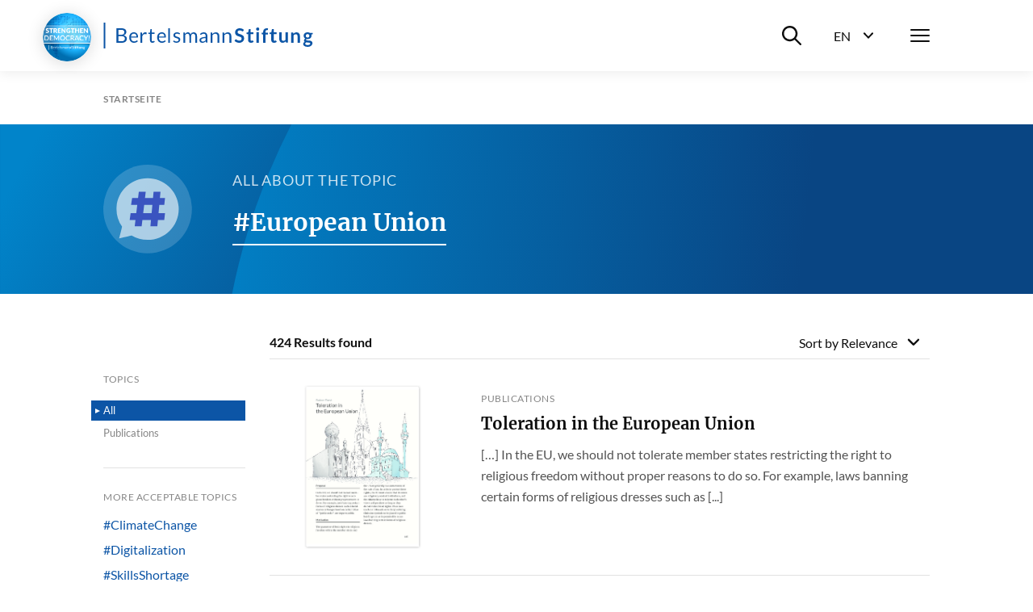

--- FILE ---
content_type: text/html; charset=utf-8
request_url: https://www.bertelsmann-stiftung.de/en/tag/europaeische-union?filter=publication&sort=relevance&cHash=016fe4316e68ecbbf29cafea2774000b
body_size: 14487
content:
<!DOCTYPE html>
<html lang="en">
<head>
    <meta charset="utf-8">

<!-- 
	Created by: ressourcenmangel GmbH, https://www.ressourcenmangel.de, Tel.: 030 61002450

	This website is powered by TYPO3 - inspiring people to share!
	TYPO3 is a free open source Content Management Framework initially created by Kasper Skaarhoj and licensed under GNU/GPL.
	TYPO3 is copyright 1998-2026 of Kasper Skaarhoj. Extensions are copyright of their respective owners.
	Information and contribution at https://typo3.org/
-->


<title>TAGSITE</title>
<meta name="generator" content="TYPO3 CMS">


<link rel="stylesheet" href="/typo3temp/assets/css/955411be2d95a56fb02e2ae18181c67f.css?1758533587" media="all">







<meta name="viewport" content="width=device-width, initial-scale=1.0">
<meta http-equiv="x-ua-compatible" content="ie=edge">


<script>
  document.documentElement.className = document.documentElement.className.replace(/(\s|^)no-js(\s|$)/, '$1js$2');
  window.lazySizesConfig = {
    lazyClass: 'js-lazyload'
  };
  window.bst = {
    TITLE: 'Bertelsmann Stiftung',
    ASSET_BASE_URL: 'https://assets21.bertelsmann-stiftung.de/',
    JS_BASE_URL: '/javascripts/',
    //ICON_SPRITE_URL: '..https://assets21.bertelsmann-stiftung.de/icons/icons.svg',
    ICON_SPRITE_URL: 'https://assets21.bertelsmann-stiftung.de/icons/icons.svg',
    iconSpriteUrl: 'https://assets21.bertelsmann-stiftung.de/icons/icons.svg',
  };
</script>
<link rel="preload" as="font" type="font/woff2" href="https://assets21.bertelsmann-stiftung.de/fonts/Lato-Regular.woff2" crossorigin>
<link rel="preload" as="font" type="font/woff2" href="https://assets21.bertelsmann-stiftung.de/fonts/Lato-Bold.woff2" crossorigin>
<link rel="preload" as="font" type="font/woff2" href="https://assets21.bertelsmann-stiftung.de/fonts/Lato-Italic.woff2" crossorigin>
<link rel="preload" as="font" type="font/woff2" href="https://assets21.bertelsmann-stiftung.de/fonts/Lato-BoldItalic.woff2" crossorigin>
<link rel="preload" as="font" type="font/woff2" href="https://assets21.bertelsmann-stiftung.de/fonts/Merriweather-Bold.woff2" crossorigin>
<link rel="stylesheet" media="screen" href="https://assets21.bertelsmann-stiftung.de/stylesheets/main.css">
<link rel="stylesheet" media="print" href="https://assets21.bertelsmann-stiftung.de/stylesheets/print.css">
<script src="https://assets21.bertelsmann-stiftung.de/javascripts/head.js"></script>
<script src="https://assets21.bertelsmann-stiftung.de/javascripts/lazyloading.js" async></script>

<link rel="shortcut icon" href="https://assets21.bertelsmann-stiftung.de/favicon.ico">
<link rel="apple-touch-icon" sizes="180x180" href="https://assets21.bertelsmann-stiftung.de/images/favicons/apple-touch-icon.png">
<link rel="icon" sizes="32x32" href="https://assets21.bertelsmann-stiftung.de/images/favicons/favicon-32x32.png">
<link rel="icon" sizes="16x16" href="https://assets21.bertelsmann-stiftung.de/images/favicons/favicon-16x16.png">
<link rel="mask-icon" href="https://assets21.bertelsmann-stiftung.de/images/favicons/safari-pinned-tab.svg" color="#0c55a6">
<meta name="msapplication-TileColor" content="#0c55a6">
<meta name="theme-color" content="#0c55a6">
<link rel="manifest" href="https://assets21.bertelsmann-stiftung.de/images/favicons/site.webmanifest">
<link rel="msapplication-config" href="https://assets21.bertelsmann-stiftung.de/images/favicons/browserconfig.xml">
<meta property="og:title" content="TAGSITE" />
        <meta property="og:description" content="" />
        <meta property="og:image" content="https://www.bertelsmann-stiftung.de/?v=1" />
        <meta name="twitter:card" content="summary_large_image">
        <meta name="twitter:site" content="@BertelsmannSt">
        <meta name="twitter:title" content="TAGSITE">
        <meta name="twitter:description" content="">
        <meta name="twitter:creator" content="@BertelsmannSt">
        <meta name="twitter:image:src" content="https://www.bertelsmann-stiftung.de/?v=1">
        <meta name="twitter:domain" content="bertelsmann-stiftung.de"><meta property="og:url" content="https://www.bertelsmann-stiftung.de/en/tag/europaeische-union?cHash=581a5a793a28c84f96d9956fad0eb1b2" /><meta name="date" content="2021-11-10T08:31:22" />
<!-- Copyright (c) 2000-2024 etracker GmbH. All rights reserved. -->
<!-- This material may not be reproduced, displayed, modified or distributed -->
<!-- without the express prior written permission of the copyright holder. -->
<!-- etracker tracklet 5.0 -->
<script type="text/javascript">
	var et_pagename = "/en/tag/europaeische-union?cHash=581a5a793a28c84f96d9956fad0eb1b2";
	var et_areas = "Bst%2F%5BEN%5D%2FTAGSITE%2F";
	var et_proxy_redirect = "\/\/insights.bertelsmann-stiftung.de";
	//var et_url = "";
	//var et_target = "";
	//var et_ilevel = 0;
	//var et_tval = "";
	//var et_cust = 0;
	//var et_tonr = "";
	//var et_tsale = 0;
	//var et_basket = "";
	//var et_lpage = "";
	//var et_trig = "";
	//var et_sub = "";
	//var et_se = "";
	//var et_tag = "";
</script>
<script id="_etLoader" type="text/javascript" charset="UTF-8" data-block-cookies="true" data-secure-code="EB9mS9" src="//insights.bertelsmann-stiftung.de/code/e.js" async></script>
<!-- etracker CODE END -->


<link rel="canonical" href="https://www.bertelsmann-stiftung.de/en/tag/europaeische-union?cHash=581a5a793a28c84f96d9956fad0eb1b2">

</head>
<body>

<div class="page page--sub" id="page">
    
<!-- Header -->

<header class="header">
    <div class="header__inner">
        <a class="logo logo--blue header__logo" href="/">
            <svg class="logo__image" viewbox="0 0 260 32" xmlns="http://www.w3.org/2000/svg">
                <title>Bertelsmann Stiftung</title>
                <path d="M2.48 0v32H.5V0h1.98zm250.67 12c1.06 0 2 .23 2.78.68h3.57v1.18c0 .4-.17.6-.64.69l-1.12.22c.16.44.26.93.26 1.48 0 2.6-2.08 4.25-4.85 4.25-.48 0-.93-.05-1.37-.14-.39.25-.58.53-.58.84 0 2.1 7.99-.77 7.99 4.23 0 2.3-2.2 4.57-6 4.57-3.77 0-5.55-1.66-5.55-3.47 0-1.23.75-2.05 2-2.55-.61-.36-1-.92-1-1.88 0-.79.5-1.73 1.6-2.31a3.9 3.9 0 0 1-2.02-3.54c0-2.61 2.08-4.25 4.93-4.25zm-1.8 12.5c-.67.39-1.12.91-1.12 1.62 0 .93.82 1.63 3 1.63 2.24 0 3.2-.76 3.2-1.79 0-1.56-2.83-1.16-5.08-1.47zM22.13 7c4.48 0 6.43 1.78 6.43 4.7 0 1.77-1.12 3.34-3.42 4.04 2.65.52 4.03 1.89 4.03 4.13 0 3.06-2.33 5.13-6.4 5.13h-6.45V7h5.81zm102.51 5c2.82 0 4.37 1.93 4.37 4.76v8.04h-.97c-.44 0-.7-.09-.79-.52l-.24-1.17c-1.33 1.2-2.45 1.89-4.38 1.89-1.93 0-3.5-1.07-3.5-3.34 0-1.99 2.03-3.79 7.71-3.92v-.98c0-1.95-.84-2.97-2.47-2.97-2.15 0-2.83 1.33-3.58 1.33-.3 0-.52-.18-.66-.41l-.4-.71a6.72 6.72 0 0 1 4.91-2zM37.9 12c2.96 0 5.12 2.06 5.12 5.64 0 .7-.13.88-.53.88h-8.2c.06 3.18 1.6 4.73 3.92 4.73 2.17 0 3.08-1.22 3.63-1.22.18 0 .31.08.4.21l.62.82C41.78 24.38 39.78 25 38 25c-3.4 0-5.88-2.4-5.88-6.74 0-3.54 2.18-6.26 5.76-6.26zm154.91-.14V25h-3.09V11.86h3.1zM72.5 12c2.95 0 5.1 2.06 5.1 5.64 0 .7-.11.88-.52.88h-8.2c.06 3.18 1.6 4.73 3.92 4.73 2.17 0 3.08-1.22 3.63-1.22a.5.5 0 0 1 .41.21l.6.82C76.39 24.38 74.39 25 72.62 25c-3.4 0-5.88-2.4-5.88-6.74 0-3.54 2.18-6.26 5.76-6.26zm18.78 0a5.5 5.5 0 0 1 3.91 1.47l-.5.8a.48.48 0 0 1-.45.28c-.48 0-1.2-.9-2.91-.9-1.48 0-2.4.81-2.4 1.83 0 2.59 6.47 1.38 6.47 5.46 0 2.32-1.68 4.06-4.73 4.06a6.17 6.17 0 0 1-4.17-1.53l.52-.85c.14-.2.3-.33.6-.33.18 0 .36.1.58.25l.2.13a4 4 0 0 0 2.39.74c1.72 0 2.55-.96 2.55-2.08 0-2.77-6.5-1.33-6.5-5.67 0-1.94 1.61-3.66 4.44-3.66zm148.2 0c2.73 0 4.2 2 4.2 4.85V25h-3v-8.15c0-1.56-.7-2.45-2.12-2.45-1.03 0-1.93.5-2.75 1.34V25h-3V12.2h1.84c.39 0 .64.19.76.56l.21 1.01a5.03 5.03 0 0 1 3.85-1.77zM211.2 8v4.05h3.44v2.2h-3.44v6.98c0 .8.45 1.28 1.12 1.28.78 0 1-.43 1.32-.43.2 0 .28.09.42.27l.95 1.5a5.4 5.4 0 0 1-3.43 1.15c-2.25 0-3.53-1.34-3.53-3.56v-7.19h-1.32c-.34 0-.62-.2-.62-.65v-1.22l2.1-.34.66-3.51c.06-.34.33-.53.7-.53h1.63zm-71.74 4c2.85 0 4.37 1.95 4.37 4.85V25h-2.3v-8.15c0-1.93-.89-3.06-2.74-3.06-1.36 0-2.54.69-3.54 1.78V25h-2.3V12.2h1.38c.32 0 .52.15.62.47l.17 1.39a5.7 5.7 0 0 1 4.34-2.06zm-27.45 0c2.6 0 4.14 1.76 4.14 4.85V25h-2.18v-8.15c0-2-.87-3.06-2.48-3.06-1.43 0-2.67 1.04-2.67 3.06V25h-2.18v-8.15c0-2.06-.82-3.06-2.35-3.06-1.08 0-2 .65-2.77 1.67V25h-2.17V12.2h1.3c.3 0 .5.15.58.47l.16 1.31c.92-1.16 2-1.98 3.51-1.98 1.68 0 2.7 1.04 3.16 2.66a4.03 4.03 0 0 1 3.95-2.66zM59.95 8v4.37h3.5v1.61h-3.5v7.62c0 1.06.55 1.57 1.34 1.57.9 0 1.3-.6 1.55-.6.1 0 .21.08.3.21l.63 1.07A4.36 4.36 0 0 1 60.8 25c-1.93 0-3-1.15-3-3.25v-7.77h-1.48c-.26 0-.46-.15-.46-.48v-.9l2-.26.5-3.91a.47.47 0 0 1 .5-.43h1.09zm109.12-1a7.3 7.3 0 0 1 5.1 1.85l-.8 1.55c-.19.35-.4.49-.73.49-.66 0-1.53-1.22-3.54-1.22-1.8 0-2.71.9-2.71 2.21 0 3.34 8.1 1.55 8.1 7.4 0 3.19-2.23 5.72-6.1 5.72-2.23 0-4.4-.91-5.77-2.31l.95-1.58c.18-.23.44-.4.74-.4.81 0 1.76 1.61 4.18 1.61 1.85 0 2.92-.91 2.92-2.57 0-3.73-8.09-1.25-8.09-7.7 0-2.58 2.1-5.05 5.75-5.05zm-14.78 5c2.86 0 4.38 1.95 4.38 4.85V25h-2.3v-8.15c0-1.93-.89-3.06-2.75-3.06a4.8 4.8 0 0 0-3.53 1.78V25h-2.3V12.2h1.37c.32 0 .53.15.62.47l.18 1.39a5.7 5.7 0 0 1 4.33-2.06zM82.55 7v18h-1.98V7h1.98zM52.1 12c.72 0 1.28.17 1.78.46l-.3 1.67c-.06.22-.19.32-.4.32-.23 0-.7-.24-1.58-.24-1.6 0-2.62.93-3.34 2.66V25h-2.29V12.23h1.31c.5 0 .64.16.71.62l.15 1.99c.89-1.78 2.2-2.84 3.96-2.84zm168.89 0v8.14c0 1.55.7 2.45 2.11 2.45 1.04 0 1.94-.5 2.75-1.33V12h3v12.8h-1.83c-.39 0-.64-.19-.77-.56l-.2-1.02a5.11 5.11 0 0 1-3.86 1.78c-2.72 0-4.2-2.01-4.2-4.86V12h3zm-18.41-5a5 5 0 0 1 1.56.23l-.06 1.52c-.04.48-.48.53-1 .53-1.39 0-2.2.57-2.2 2.44v.83h3.15v2.16h-3.06V25h-2.93V14.72l-1.05-.17c-.46-.09-.76-.32-.76-.76v-1.23h1.81v-.94c0-2.87 1.73-4.62 4.54-4.62zm-20.04 1v4.05h3.44v2.2h-3.44v6.98c0 .8.45 1.28 1.12 1.28.78 0 1-.43 1.33-.43.19 0 .28.09.42.27l.94 1.5a5.4 5.4 0 0 1-3.43 1.15c-2.25 0-3.52-1.34-3.52-3.56v-7.19h-1.33c-.34 0-.62-.2-.62-.65v-1.22l2.1-.34.66-3.51c.07-.34.33-.53.7-.53h1.63zm-55.7 11.14c-4.06.14-5.6 1.04-5.6 2.42 0 1.34.91 1.89 2.05 1.89 1.52 0 2.56-.64 3.55-1.7v-2.61zM22.72 16.8h-3.93v6.27h3.94c2.81 0 4-1.35 4-3.26 0-1.86-1.32-3.01-4.01-3.01zm230.43-2.59c-1.47 0-2.2.82-2.2 2.12 0 1.24.73 2.15 2.2 2.15 1.47 0 2.2-.88 2.2-2.15 0-1.3-.74-2.11-2.2-2.11zm-215.2-.58c-2.1 0-3.3 1.31-3.6 3.5h6.7c0-2.05-1.12-3.5-3.1-3.5zm34.6 0c-2.1 0-3.3 1.31-3.6 3.5h6.71c0-2.05-1.13-3.5-3.12-3.5zm-50.42-4.7H18.8v6.13h3.25c2.79 0 4.06-1.25 4.06-3.07 0-2.11-1.26-3.07-3.97-3.07zM191.26 6a2 2 0 0 1 0 4.01 2 2 0 0 1-1.95-1.98A2 2 0 0 1 191.26 6z"></path>
            </svg>
        </a>
        <div class="header__menu">
			<div class="header__basket js-basket" data-cookie="bst-basket-count" data-link="/en/publications/books-and-studies/shopping-cart" data-text="Article in shopping cart"></div>
            <div class="header__search-wrapper"><button class="header__search-btn" aria-expanded="false" aria-controls="header__search-dropdown"><span class="u-visually-hidden">Suche ein-/ausblenden</span><svg class="icon icon--search header__search-icon" viewBox="0 0 200 200" aria-hidden="true">
                <use xlink:href="#icon-search"></use>
            </svg></button>
                <div class="header__search-dropdown" id="header__search-dropdown" aria-hidden="true">
                    <div class="header__search-dropdown-inner">
                        <form class="search-bar search-bar--suggestions js-search-bar"
                              method="get"
                              action="/en/system/search-results?tx_rsmsearch_pi1%5Baction%5D=index&amp;tx_rsmsearch_pi1%5Bcontroller%5D=Search&amp;cHash=d16086200ee9f2a3f475e970260208f5"
                              role="search">
                            <div class="search-bar__inner">
                                <div class="form-group search-bar__form-group"><label class="label u-visually-hidden form-group__label" for="form-group-68b6">Search website</label>
                                    <input class="input" id="form-group-68b6" type="search" name="tx_rsmsearch_pi1[searchQuery][queryString]" placeholder="Search website" />
                                </div><button class="search-bar__button" type="submit" tabindex="-1"><svg class="icon icon--search" viewBox="0 0 200 200" role="img" aria-labelledby="icon-2272-title">
                                <title id="icon-2272-title">Suchen</title>
                                <use xlink:href="#icon-search"></use>
                            </svg></button>
                                <div class="search-bar__suggestions" aria-hidden="true">
                                    <div class="search-bar__suggestions-inner">
                                        <div class="search-bar__row search-bar__row--entities" aria-live="polite">
                                            <div class="search-bar__col search-bar__entities"></div>
                                        </div>
                                        <div class="search-bar__row search-bar__row--content">
                                            <section class="search-bar__col search-bar__projects">
                                                <div class="search-bar__list-header">
                                                    <h2 class="kicker">Projekte</h2>
                                                </div>
                                            </section>
                                            <section class="search-bar__col search-bar__publications">
                                                <div class="search-bar__list-header">
                                                    <h2 class="kicker">Publications</h2>
                                                </div>
                                            </section>
                                            <section class="search-bar__col search-bar__tags">
                                                <div class="search-bar__list-header">
                                                    <h2 class="kicker">#Schlagworte</h2>
                                                </div>
                                            </section>
                                        </div>
                                    </div>
                                </div>
                            </div>
                        </form>
                    </div>
                    <div class="header__search-background js-focus-deactivate"></div>
                </div>
            </div>
            <div class="header__language-wrapper">
                <button class="header__language-btn"
                        aria-expanded="false"
                        aria-controls="header__language-dropdown">
                    <span class="header__language-btn-label">
                        <abbr class="header__language-btn-title" title="Deutsch">EN</abbr>
                        <span class="u-visually-hidden">Sprachwahl ein-/ausblenden</span>
                    </span>
                    <svg class="icon icon--dropdown header__language-icon" viewBox="0 0 200 200" aria-hidden="true">
                        <use xlink:href="#icon-dropdown"></use>
                    </svg>
                </button>
                <div class="header__language-dropdown" id="header__language-dropdown" aria-hidden="true">
                    <div class="box-link-list">
                        <h2 class="box-link-list__title">Sprache</h2>
                        <ul class="box-link-list__list">
                            <li class="box-link-list__item"><a href="/de/tag/europaeische-union?cHash=581a5a793a28c84f96d9956fad0eb1b2" class="box-link" lang="de"><span class="box-link__text">Deutsch</span></a></li><li class="box-link-list__item">
                <div class="box-link box-link--active" lang="de"><span class="box-link__text">English</span><span class="box-link__checkmark">
                        <svg class="icon icon--checkmark" viewBox="0 0 200 200" role="img" aria-labelledby="icon-7447-title">
                            <title id="icon-7447-title">Ausgewählt</title>
                            <use xlink:href="#icon-checkmark"></use>
                        </svg>
                    </span>
                </div>
            </li>
                            

                        </ul>
                    </div>
                </div>
            </div>
            <nav class="header__navigation">
                <button class="header__menu-btn" aria-expanded="false"
                        aria-controls="navbar"><span class="u-visually-hidden">Menü</span>
                    <span class="header__menu-icon"><span></span><span></span><span></span></span>
                </button>
                <div aria-hidden="true" class="header__nav-canvas t-inverted" id="navbar">
                    <div class="header__nav-canvas-inner">
                        <ul class="header__nav-list header__nav-primary">
                            
                                <li class="header__nav-item header__nav-item-primary"><a
                                        class="link header__nav-link header__nav-link-primary" href="/en/home/news">News</a></li>
                            
                                <li class="header__nav-item header__nav-item-primary"><a
                                        class="link header__nav-link header__nav-link-primary" href="/en/our-projects/project-search">Projects</a></li>
                            
                                <li class="header__nav-item header__nav-item-primary"><a
                                        class="link header__nav-link header__nav-link-primary" href="/en/about-us/at-a-glance">About us</a></li>
                            
                        </ul>
                        <ul class="header__nav-list header__nav-secondary">
                            
                                <li class="header__nav-item header__nav-item-secondary">
                                        <a class="link header__nav-link header__nav-link-secondary"
                                           href="/en/careers">Career</a>
                                    </li>
                            
                                <li class="header__nav-item header__nav-item-secondary">
                                        <a class="link header__nav-link header__nav-link-secondary"
                                           href="/en/press">Press</a>
                                    </li>
                            
                                <li class="header__nav-item header__nav-item-secondary">
                                        <a class="link header__nav-link header__nav-link-secondary"
                                           href="/en/system/service/contact">Contact</a>
                                    </li>
                            
                                <li class="header__nav-item header__nav-item-secondary">
                                        <a class="link header__nav-link header__nav-link-secondary"
                                           href="/en/newsletters/newsletter-subscription">Newsletter</a>
                                    </li>
                            
                                <li class="header__nav-item header__nav-item-secondary">
                                        <a class="link header__nav-link header__nav-link-secondary"
                                           href="/en/publications/books-and-studies/verlag-bertelsmann-stiftung">Publisher</a>
                                    </li>
                            
                                <li class="header__nav-item header__nav-item-secondary">
                                        <a class="link header__nav-link header__nav-link-secondary"
                                           href="/en/publikationen/infomaterial/change-magazin">change Magazin</a>
                                    </li>
                            
                                <li class="header__nav-item header__nav-item-secondary">
                                        <a class="link header__nav-link header__nav-link-secondary"
                                           href="/en/our-projects/blogs-1">Blogs</a>
                                    </li>
                            
                        </ul>
                        
                            <ul class="header__nav-list header__nav-languages">
                            
                                
                                    
                                    
                                        <li class="header__nav-item header__nav-item-languages">
                                            <svg class="icon icon--flag-germany header__nav-link-preicon" viewBox="0 0 200 200" aria-hidden="true">
                                                <use xlink:href="#icon-flag-germany"></use>
                                            </svg>
                                            
                                                    <a class="link header__nav-link header__nav-link-languages" href="/de/tag/europaeische-union?cHash=581a5a793a28c84f96d9956fad0eb1b2">Deutsch</a>
                                                
                                        </li>
                                    
                                
                                    
                                    
                                
                            </ul>
                        
                    </div>
                </div>
            </nav>
        </div>
    </div>
</header>




    <main class="page__content" id="content">
        
<!-- 658 -->

<nav aria-label="Aktuelle Position" class="breadcrumb js-breadcrumb">
    <div class="breadcrumb__inner">
        <ol class="breadcrumb__list" itemscope="itemscope" itemtype="http://schema.org/BreadcrumbList">

            
                
                        
                                <li class="breadcrumb__list-item" itemprop="itemListElement" itemscope="itemscope"
                                    itemtype="http://schema.org/ListItem"><a class="breadcrumb__item"
                                                                             href="/en/home"
                                                                             itemid="breadcrumb-1"
                                                                             itemprop="item" itemscope="itemscope"
                                                                             itemtype="https://schema.org/WebPage"><span class="breadcrumb__label" itemprop="name">Startseite</span></a>
                                    <meta content="1" itemprop="position"/>
                                </li>
                            
                    
            
        </ol>
    </div>
</nav>



        
<div class="detail-content__block detail-content__block--rsmbstsearch_tagsite" id="c193609">




<header class="tag-stage t-inverted t-blue">
	<div class="tag-stage__inner">
		<div class="tag-stage__icon"><svg class="icon icon--hashtag" viewBox="0 0 200 200" aria-hidden="true">
			<use xlink:href="#icon-hashtag"></use>
		</svg></div>
		<div class="tag-stage__content">
			<div class="tag-stage__kicker">
				<p class="kicker">
					
							All about the topic
						
				</p>
			</div>
			<div class="tag-stage__headline">
				<h1 class="headline headline--1">
					#European Union

				</h1>
			</div>
			
		</div>
	</div>
</header>

<div class="detail">
	<div class="list-content js-list-content" data-dynamicfilters="true"
	 	data-parameter="{&quot;type&quot;:&quot;topic-pages-documents&quot;,&quot;typeName&quot;:&quot;europaeische-union&quot;,&quot;sort&quot;:&quot;date&quot;}">
		<div class="list-content__content">
			
				<div class="list-content__filter"><button class="list-content__toggle list-content__toggle--filter js-list-toggle" aria-controls="list-content-da34-filter" aria-expanded="false">Filter</button>
					<div class="list-content__toggle-content list-content__toggle-content--filter" id="list-content-da34-filter">
						<div class="list-filter list-content__list-filter">
							<h2 class="list-filter__title">
								Topics
							</h2>
							<ul class="list-filter__links">
								<li class="list-filter__link-item">
									<a class="list-filter__link list-filter__link--active" aria-selected="true"
									   href="?filter="
									   data-parameter="{&quot;filter&quot;: null}">
										All
									</a>
								</li>
								
									<li class="list-filter__link-item">
										<a class="list-filter__link" aria-selected="false"
										   href="?filter=publication"
										   data-parameter="{&quot;filter&quot;: &quot;publication&quot;}">
											Publications
										</a>
									</li>
								
							</ul>
						</div>
						
							<div class="list-filter list-content__list-filter">
								<h2 class="list-filter__title">More acceptable topics</h2>
								<ul class="list-filter__hashtags">
									
										<li class="list-filter__hashtag-item">
											<a class="list-filter__hashtag-link"
											   title="#ClimateChange"
											   href="/en/tag/klimawandel?language=en"
											   data-parameter="{&quot;q&quot;: &quot;klimawandel&quot;}">
												#ClimateChange
											</a>
										</li>
									
										<li class="list-filter__hashtag-item">
											<a class="list-filter__hashtag-link"
											   title="#Digitalization"
											   href="/en/tag/digitalisierung?language=en"
											   data-parameter="{&quot;q&quot;: &quot;digitalisierung&quot;}">
												#Digitalization
											</a>
										</li>
									
										<li class="list-filter__hashtag-item">
											<a class="list-filter__hashtag-link"
											   title="#SkillsShortage"
											   href="/en/tag/fachkraeftemangel?language=en"
											   data-parameter="{&quot;q&quot;: &quot;fachkraeftemangel&quot;}">
												#SkillsShortage
											</a>
										</li>
									
									<li>
										<a class="list-filter__hashtag-link"
										   href="/en/tag/"
										   data-parameter="{&quot;q&quot;: &quot;&quot;}">
										</a>
									</li>
								</ul>
							</div>
						
						<input class="list-filter__query" id="form-group-186949-query" type="hidden">
					</div>
				</div>
			
			
					

<div class="list-content__inner">
	<div class="list-content__top">
		<p class="list-content__count" aria-live="polite">
			<span class="list-content__count-number">424</span>
			 &nbsp;Results found
		</p>
		
			<div class="list-content__sort">
				<button class="list-content__toggle list-content__toggle--sort js-list-toggle" aria-controls="list-content-b9b2-sort" aria-expanded="false">
					Sort by
					<span class="list-content__toggle-sort-label">
					
							Relevance
						
				</span>
				</button>
				<ul class="list-content__toggle-content list-content__toggle-content--sort" id="list-content-b9b2-sort">
					<li class="list-content__sort-item">
						<a class="list-content__sort-link " aria-selected="true"
						   href="https://www.bertelsmann-stiftung.de/en/tag/europaeische-union?1=&amp;sort=date" data-parameter="{&quot;sort&quot;: &quot;date&quot;}">
							Latest first
						</a>
					</li>
					<li class="list-content__sort-item">
						<a class="list-content__sort-link " aria-selected="false"
						   href="https://www.bertelsmann-stiftung.de/en/tag/europaeische-union?1=&amp;sort=relevance"
						   data-parameter="{&quot;sort&quot;: &quot;rel&quot;}">
							Relevance
						</a>
					</li>
				</ul>
			</div>
		

	</div>
	<div class="list-content__teaser-list">
		<div class="teaser-list teaser-list--lines">
			<div class="teaser-list__items-wrapper">
				
					<div class="teaser-list__item">
						<article class="teaser teaser--horizontal" style="">
							
								<div class="teaser__image  teaser__image--portrait">
									<div class="image loading loading--finished" style="padding-top: 56.52173913043478%;">
										<noscript>
											<img class="image__fallback" alt="Alternative text" width="230" height="130" src="https://www.bertelsmann-stiftung.de//fileadmin/files/BSt/Publikationen/GrauePublikationen/Toleration_in_the_European_Union.png" />
										</noscript>
										<img class="image__img lazyloaded" alt="Alternative text" width="230" height="130" src="https://www.bertelsmann-stiftung.de//fileadmin/files/BSt/Publikationen/GrauePublikationen/Toleration_in_the_European_Union.png" data-src="https://www.bertelsmann-stiftung.de//fileadmin/files/BSt/Publikationen/GrauePublikationen/Toleration_in_the_European_Union.png">
									</div>
								</div>
							
							<div class="teaser__inner">
								<div class="teaser__text-content">
									<div class="teaser__kicker">
										<p class="kicker">
											Publications
										</p>
									</div>
									<div class="teaser__headline">
										<h2 class="headline headline--2">
											<a class="headline__link" href="https://www.bertelsmann-stiftung.de/de/publikationen/publikation/did/toleration-in-the-european-union" data-overlay-target="teaser" >
												Toleration in the European Union
											</a>
										</h2>
									</div>
									<div class="teaser__text">
										<div class="text">
											<p>[…] In the EU, we should not tolerate member states restricting the right to religious freedom without proper reasons to do so. For example, laws banning certain forms of religious dresses such as&nbsp[...]
											</p>
										</div>
									</div>
								</div>
							</div>
						</article>
					</div>
				
					<div class="teaser-list__item">
						<article class="teaser teaser--horizontal" style="">
							
								<div class="teaser__image  teaser__image--portrait">
									<div class="image loading loading--finished" style="padding-top: 56.52173913043478%;">
										<noscript>
											<img class="image__fallback" alt="Alternative text" width="230" height="130" src="https://www.bertelsmann-stiftung.de//fileadmin/files/BSt/Publikationen/imported/cover/1537_Fundamental_Law_C_1400b_72dpi.jpg" />
										</noscript>
										<img class="image__img lazyloaded" alt="Alternative text" width="230" height="130" src="https://www.bertelsmann-stiftung.de//fileadmin/files/BSt/Publikationen/imported/cover/1537_Fundamental_Law_C_1400b_72dpi.jpg" data-src="https://www.bertelsmann-stiftung.de//fileadmin/files/BSt/Publikationen/imported/cover/1537_Fundamental_Law_C_1400b_72dpi.jpg">
									</div>
								</div>
							
							<div class="teaser__inner">
								<div class="teaser__text-content">
									<div class="teaser__kicker">
										<p class="kicker">
											Publications
										</p>
									</div>
									<div class="teaser__headline">
										<h2 class="headline headline--2">
											<a class="headline__link" href="https://www.bertelsmann-stiftung.de/de/publikationen/publikation/did/a-fundamental-law-of-the-european-union-2" data-overlay-target="teaser" >
												A Fundamental Law of the European Union
											</a>
										</h2>
									</div>
									<div class="teaser__text">
										<div class="text">
											<p>[…] The financial crash and lengthy economic recession have tested the institutions of the European Union as never before. Debate about the future of Europe has polarized: Some want no more integration;&nbsp[...]
											</p>
										</div>
									</div>
								</div>
							</div>
						</article>
					</div>
				
					<div class="teaser-list__item">
						<article class="teaser teaser--horizontal" style="">
							
								<div class="teaser__image  teaser__image--portrait">
									<div class="image loading loading--finished" style="padding-top: 56.52173913043478%;">
										<noscript>
											<img class="image__fallback" alt="Alternative text" width="230" height="130" src="https://www.bertelsmann-stiftung.de//fileadmin/files/BSt/Publikationen/imported/cover/1537_Fundamental_Law_C_72dpi.jpg" />
										</noscript>
										<img class="image__img lazyloaded" alt="Alternative text" width="230" height="130" src="https://www.bertelsmann-stiftung.de//fileadmin/files/BSt/Publikationen/imported/cover/1537_Fundamental_Law_C_72dpi.jpg" data-src="https://www.bertelsmann-stiftung.de//fileadmin/files/BSt/Publikationen/imported/cover/1537_Fundamental_Law_C_72dpi.jpg">
									</div>
								</div>
							
							<div class="teaser__inner">
								<div class="teaser__text-content">
									<div class="teaser__kicker">
										<p class="kicker">
											Publications
										</p>
									</div>
									<div class="teaser__headline">
										<h2 class="headline headline--2">
											<a class="headline__link" href="https://www.bertelsmann-stiftung.de/de/publikationen/publikation/did/a-fundamental-law-of-the-european-union-1" data-overlay-target="teaser" >
												A Fundamental Law of the European Union
											</a>
										</h2>
									</div>
									<div class="teaser__text">
										<div class="text">
											<p>[…] The financial crash and lengthy economic recession have tested the institutions of the European Union as never before. Debate about the future of Europe has polarized: Some want no more integration;&nbsp[...]
											</p>
										</div>
									</div>
								</div>
							</div>
						</article>
					</div>
				
					<div class="teaser-list__item">
						<article class="teaser teaser--horizontal" style="">
							
								<div class="teaser__image  teaser__image--portrait">
									<div class="image loading loading--finished" style="padding-top: 56.52173913043478%;">
										<noscript>
											<img class="image__fallback" alt="Alternative text" width="230" height="130" src="https://www.bertelsmann-stiftung.de//fileadmin/files/BSt/Publikationen/GrauePublikationen/EiD200901EuropeanUnionandSouthCaucasus.png" />
										</noscript>
										<img class="image__img lazyloaded" alt="Alternative text" width="230" height="130" src="https://www.bertelsmann-stiftung.de//fileadmin/files/BSt/Publikationen/GrauePublikationen/EiD200901EuropeanUnionandSouthCaucasus.png" data-src="https://www.bertelsmann-stiftung.de//fileadmin/files/BSt/Publikationen/GrauePublikationen/EiD200901EuropeanUnionandSouthCaucasus.png">
									</div>
								</div>
							
							<div class="teaser__inner">
								<div class="teaser__text-content">
									<div class="teaser__kicker">
										<p class="kicker">
											Publications
										</p>
									</div>
									<div class="teaser__headline">
										<h2 class="headline headline--2">
											<a class="headline__link" href="https://www.bertelsmann-stiftung.de/en/publications/publication/did/the-european-union-and-the-south-caucasus" data-overlay-target="teaser" >
												The European Union and the South Caucasus
											</a>
										</h2>
									</div>
									<div class="teaser__text">
										<div class="text">
											<p>[…] Three Perspectives on the Future of the European Project from the Caucasus In this volume we are adding to the current debate about the future shape of relations between the EU and its eastern&nbsp[...]
											</p>
										</div>
									</div>
								</div>
							</div>
						</article>
					</div>
				
					<div class="teaser-list__item">
						<article class="teaser teaser--horizontal" style="">
							
								<div class="teaser__image  teaser__image--portrait">
									<div class="image loading loading--finished" style="padding-top: 56.52173913043478%;">
										<noscript>
											<img class="image__fallback" alt="Alternative text" width="230" height="130" src="https://www.bertelsmann-stiftung.de//fileadmin/files/PicturePark/2022-08/eupinions_Democracy_Rule_of_Law_EU.png" />
										</noscript>
										<img class="image__img lazyloaded" alt="Alternative text" width="230" height="130" src="https://www.bertelsmann-stiftung.de//fileadmin/files/PicturePark/2022-08/eupinions_Democracy_Rule_of_Law_EU.png" data-src="https://www.bertelsmann-stiftung.de//fileadmin/files/PicturePark/2022-08/eupinions_Democracy_Rule_of_Law_EU.png">
									</div>
								</div>
							
							<div class="teaser__inner">
								<div class="teaser__text-content">
									<div class="teaser__kicker">
										<p class="kicker">
											Publications
										</p>
									</div>
									<div class="teaser__headline">
										<h2 class="headline headline--2">
											<a class="headline__link" href="https://www.bertelsmann-stiftung.de/de/publikationen/publikation/did/democracy-and-the-rule-of-law-in-the-european-union-all" data-overlay-target="teaser" >
												Democracy and the Rule of Law in the European Union
											</a>
										</h2>
									</div>
									<div class="teaser__text">
										<div class="text">
											<p>[…] For politicians across the globe, the COVID-19 pandemic is a stress test for governance. Curbing the coronavirus pandemic calls for swift and strong executive action. Indeed, many government leaders&nbsp[...]
											</p>
										</div>
									</div>
								</div>
							</div>
						</article>
					</div>
				
					<div class="teaser-list__item">
						<article class="teaser teaser--horizontal" style="">
							
								<div class="teaser__image  teaser__image--portrait">
									<div class="image loading loading--finished" style="padding-top: 56.52173913043478%;">
										<noscript>
											<img class="image__fallback" alt="Alternative text" width="230" height="130" src="https://www.bertelsmann-stiftung.de//fileadmin/files/BSt/Publikationen/GrauePublikationen/Geo-Economic_Instruments_of_the_European_Union.png" />
										</noscript>
										<img class="image__img lazyloaded" alt="Alternative text" width="230" height="130" src="https://www.bertelsmann-stiftung.de//fileadmin/files/BSt/Publikationen/GrauePublikationen/Geo-Economic_Instruments_of_the_European_Union.png" data-src="https://www.bertelsmann-stiftung.de//fileadmin/files/BSt/Publikationen/GrauePublikationen/Geo-Economic_Instruments_of_the_European_Union.png">
									</div>
								</div>
							
							<div class="teaser__inner">
								<div class="teaser__text-content">
									<div class="teaser__kicker">
										<p class="kicker">
											Publications
										</p>
									</div>
									<div class="teaser__headline">
										<h2 class="headline headline--2">
											<a class="headline__link" href="https://www.bertelsmann-stiftung.de/en/publications/publication/did/the-new-geo-economic-instruments-of-the-european-union" data-overlay-target="teaser" >
												The New Geo-Economic Instruments of the European Union
											</a>
										</h2>
									</div>
									<div class="teaser__text">
										<div class="text">
											<p>[…] The international landscape is marked by escalating geopolitical tensions, leading to the weaponisation of economic dependencies. In response, particularly since 2019, the EU has introduced a variety&nbsp[...]
											</p>
										</div>
									</div>
								</div>
							</div>
						</article>
					</div>
				
					<div class="teaser-list__item">
						<article class="teaser teaser--horizontal" style="">
							
								<div class="teaser__image  teaser__image--portrait">
									<div class="image loading loading--finished" style="padding-top: 56.52173913043478%;">
										<noscript>
											<img class="image__fallback" alt="Alternative text" width="230" height="130" src="https://www.bertelsmann-stiftung.de//fileadmin/files/BSt/Publikationen/GrauePublikationen/Maastricht_2.0-de_NW.png" />
										</noscript>
										<img class="image__img lazyloaded" alt="Alternative text" width="230" height="130" src="https://www.bertelsmann-stiftung.de//fileadmin/files/BSt/Publikationen/GrauePublikationen/Maastricht_2.0-de_NW.png" data-src="https://www.bertelsmann-stiftung.de//fileadmin/files/BSt/Publikationen/GrauePublikationen/Maastricht_2.0-de_NW.png">
									</div>
								</div>
							
							<div class="teaser__inner">
								<div class="teaser__text-content">
									<div class="teaser__kicker">
										<p class="kicker">
											Publications
										</p>
									</div>
									<div class="teaser__headline">
										<h2 class="headline headline--2">
											<a class="headline__link" href="https://www.bertelsmann-stiftung.de/de/publikationen/publikation/did/maastricht-20-reform-of-eu-sovereign-debt-rules-1" data-overlay-target="teaser" >
												Maastricht 2.0 – &lt;br/&gt; reform of EU sovereign debt rules
											</a>
										</h2>
									</div>
									<div class="teaser__text">
										<div class="text">
											<p>[…] Only available in German The current European Union’s regulations governing sovereign debt are based on the principle of equal treatment of all member states. The recommendations for changes in the&nbsp[...]
											</p>
										</div>
									</div>
								</div>
							</div>
						</article>
					</div>
				
					<div class="teaser-list__item">
						<article class="teaser teaser--horizontal" style="">
							
								<div class="teaser__image  teaser__image--portrait">
									<div class="image loading loading--finished" style="padding-top: 56.52173913043478%;">
										<noscript>
											<img class="image__fallback" alt="Alternative text" width="230" height="130" src="https://www.bertelsmann-stiftung.de//fileadmin/files/user_upload/spotlight_03_2013_DT.png" />
										</noscript>
										<img class="image__img lazyloaded" alt="Alternative text" width="230" height="130" src="https://www.bertelsmann-stiftung.de//fileadmin/files/user_upload/spotlight_03_2013_DT.png" data-src="https://www.bertelsmann-stiftung.de//fileadmin/files/user_upload/spotlight_03_2013_DT.png">
									</div>
								</div>
							
							<div class="teaser__inner">
								<div class="teaser__text-content">
									<div class="teaser__kicker">
										<p class="kicker">
											Publications
										</p>
									</div>
									<div class="teaser__headline">
										<h2 class="headline headline--2">
											<a class="headline__link" href="https://www.bertelsmann-stiftung.de/de/publikationen/publikation/did/spotlight-europe-032013-europaeische-union-und-russland-am-scheideweg" data-overlay-target="teaser" >
												spotlight europe 03/2013: Europäische Union und Russland am Scheideweg
											</a>
										</h2>
									</div>
									<div class="teaser__text">
										<div class="text">
											<p>[…] Die Russland-Politik der EU-Mitgliedstaaten und der europäischen Institutionen ist von der Rhetorik der Modernisierungspartnerschaften dominiert. Europa ist an einem Garanten für Sicherheit und an&nbsp[...]
											</p>
										</div>
									</div>
								</div>
							</div>
						</article>
					</div>
				
					<div class="teaser-list__item">
						<article class="teaser teaser--horizontal" style="">
							
								<div class="teaser__image  teaser__image--portrait">
									<div class="image loading loading--finished" style="padding-top: 56.52173913043478%;">
										<noscript>
											<img class="image__fallback" alt="Alternative text" width="230" height="130" src="https://www.bertelsmann-stiftung.de//fileadmin/files/BSt/Publikationen/GrauePublikationen/Gnath-Wieser-Thoene_Rocky-road_en_v06.png" />
										</noscript>
										<img class="image__img lazyloaded" alt="Alternative text" width="230" height="130" src="https://www.bertelsmann-stiftung.de//fileadmin/files/BSt/Publikationen/GrauePublikationen/Gnath-Wieser-Thoene_Rocky-road_en_v06.png" data-src="https://www.bertelsmann-stiftung.de//fileadmin/files/BSt/Publikationen/GrauePublikationen/Gnath-Wieser-Thoene_Rocky-road_en_v06.png">
									</div>
								</div>
							
							<div class="teaser__inner">
								<div class="teaser__text-content">
									<div class="teaser__kicker">
										<p class="kicker">
											Publications
										</p>
									</div>
									<div class="teaser__headline">
										<h2 class="headline headline--2">
											<a class="headline__link" href="https://www.bertelsmann-stiftung.de/de/publikationen/publikation/did/the-rocky-road-to-providing-public-goods-in-the-european-union-all" data-overlay-target="teaser" >
												The Rocky Road to Providing Public Goods in the European Union
											</a>
										</h2>
									</div>
									<div class="teaser__text">
										<div class="text">
											<p>[…] In its four meetings, the Reflection Group on European public goods has made important progress in connecting the dots between concept and real-life reform of the EU. This paper takes stock of the&nbsp[...]
											</p>
										</div>
									</div>
								</div>
							</div>
						</article>
					</div>
				
					<div class="teaser-list__item">
						<article class="teaser teaser--horizontal" style="">
							
								<div class="teaser__image  teaser__image--portrait">
									<div class="image loading loading--finished" style="padding-top: 56.52173913043478%;">
										<noscript>
											<img class="image__fallback" alt="Alternative text" width="230" height="130" src="https://www.bertelsmann-stiftung.de//fileadmin/files/BSt/Publikationen/GrauePublikationen/BREXIT_DE.png" />
										</noscript>
										<img class="image__img lazyloaded" alt="Alternative text" width="230" height="130" src="https://www.bertelsmann-stiftung.de//fileadmin/files/BSt/Publikationen/GrauePublikationen/BREXIT_DE.png" data-src="https://www.bertelsmann-stiftung.de//fileadmin/files/BSt/Publikationen/GrauePublikationen/BREXIT_DE.png">
									</div>
								</div>
							
							<div class="teaser__inner">
								<div class="teaser__text-content">
									<div class="teaser__kicker">
										<p class="kicker">
											Publications
										</p>
									</div>
									<div class="teaser__headline">
										<h2 class="headline headline--2">
											<a class="headline__link" href="https://www.bertelsmann-stiftung.de/de/publikationen/publikation/did/kosten-und-nutzen-eines-austritts-des-vereinten-koenigreichs-aus-der-europaeischen-union" data-overlay-target="teaser" >
												Kosten und Nutzen eines Austritts des Vereinten Königreichs aus der Europäischen Union
											</a>
										</h2>
									</div>
									<div class="teaser__text">
										<div class="text">
											<p>[…] Die vorliegende Studie untersucht die ökonomischen Folgen eines Austritts von Großbritannien aus der EU und damit aus dem Europäischen Binnenmarkt. Erstmals werden hierbei nicht nur wirtschaftliche&nbsp[...]
											</p>
										</div>
									</div>
								</div>
							</div>
						</article>
					</div>
				
			</div>
			<div class="teaser-list__button">
				<a class="button js-load-more" href="#">
					<span class="button__text">Load more</span>
				</a>
			</div>
		</div>
	</div>
</div>


				
		</div>
	</div>
</div>
</div>


    </main>
    
<!-- Footer -->

<footer class="footer">
    <div class="footer__inner">
        <div class="footer__logo">
            <div class="logo logo--blue"><svg class="logo__image" xmlns="http://www.w3.org/2000/svg" viewbox="0 0 260 32">
                <title>Bertelsmann Stiftung</title>
                <path d="M2.48 0v32H.5V0h1.98zm250.67 12c1.06 0 2 .23 2.78.68h3.57v1.18c0 .4-.17.6-.64.69l-1.12.22c.16.44.26.93.26 1.48 0 2.6-2.08 4.25-4.85 4.25-.48 0-.93-.05-1.37-.14-.39.25-.58.53-.58.84 0 2.1 7.99-.77 7.99 4.23 0 2.3-2.2 4.57-6 4.57-3.77 0-5.55-1.66-5.55-3.47 0-1.23.75-2.05 2-2.55-.61-.36-1-.92-1-1.88 0-.79.5-1.73 1.6-2.31a3.9 3.9 0 0 1-2.02-3.54c0-2.61 2.08-4.25 4.93-4.25zm-1.8 12.5c-.67.39-1.12.91-1.12 1.62 0 .93.82 1.63 3 1.63 2.24 0 3.2-.76 3.2-1.79 0-1.56-2.83-1.16-5.08-1.47zM22.13 7c4.48 0 6.43 1.78 6.43 4.7 0 1.77-1.12 3.34-3.42 4.04 2.65.52 4.03 1.89 4.03 4.13 0 3.06-2.33 5.13-6.4 5.13h-6.45V7h5.81zm102.51 5c2.82 0 4.37 1.93 4.37 4.76v8.04h-.97c-.44 0-.7-.09-.79-.52l-.24-1.17c-1.33 1.2-2.45 1.89-4.38 1.89-1.93 0-3.5-1.07-3.5-3.34 0-1.99 2.03-3.79 7.71-3.92v-.98c0-1.95-.84-2.97-2.47-2.97-2.15 0-2.83 1.33-3.58 1.33-.3 0-.52-.18-.66-.41l-.4-.71a6.72 6.72 0 0 1 4.91-2zM37.9 12c2.96 0 5.12 2.06 5.12 5.64 0 .7-.13.88-.53.88h-8.2c.06 3.18 1.6 4.73 3.92 4.73 2.17 0 3.08-1.22 3.63-1.22.18 0 .31.08.4.21l.62.82C41.78 24.38 39.78 25 38 25c-3.4 0-5.88-2.4-5.88-6.74 0-3.54 2.18-6.26 5.76-6.26zm154.91-.14V25h-3.09V11.86h3.1zM72.5 12c2.95 0 5.1 2.06 5.1 5.64 0 .7-.11.88-.52.88h-8.2c.06 3.18 1.6 4.73 3.92 4.73 2.17 0 3.08-1.22 3.63-1.22a.5.5 0 0 1 .41.21l.6.82C76.39 24.38 74.39 25 72.62 25c-3.4 0-5.88-2.4-5.88-6.74 0-3.54 2.18-6.26 5.76-6.26zm18.78 0a5.5 5.5 0 0 1 3.91 1.47l-.5.8a.48.48 0 0 1-.45.28c-.48 0-1.2-.9-2.91-.9-1.48 0-2.4.81-2.4 1.83 0 2.59 6.47 1.38 6.47 5.46 0 2.32-1.68 4.06-4.73 4.06a6.17 6.17 0 0 1-4.17-1.53l.52-.85c.14-.2.3-.33.6-.33.18 0 .36.1.58.25l.2.13a4 4 0 0 0 2.39.74c1.72 0 2.55-.96 2.55-2.08 0-2.77-6.5-1.33-6.5-5.67 0-1.94 1.61-3.66 4.44-3.66zm148.2 0c2.73 0 4.2 2 4.2 4.85V25h-3v-8.15c0-1.56-.7-2.45-2.12-2.45-1.03 0-1.93.5-2.75 1.34V25h-3V12.2h1.84c.39 0 .64.19.76.56l.21 1.01a5.03 5.03 0 0 1 3.85-1.77zM211.2 8v4.05h3.44v2.2h-3.44v6.98c0 .8.45 1.28 1.12 1.28.78 0 1-.43 1.32-.43.2 0 .28.09.42.27l.95 1.5a5.4 5.4 0 0 1-3.43 1.15c-2.25 0-3.53-1.34-3.53-3.56v-7.19h-1.32c-.34 0-.62-.2-.62-.65v-1.22l2.1-.34.66-3.51c.06-.34.33-.53.7-.53h1.63zm-71.74 4c2.85 0 4.37 1.95 4.37 4.85V25h-2.3v-8.15c0-1.93-.89-3.06-2.74-3.06-1.36 0-2.54.69-3.54 1.78V25h-2.3V12.2h1.38c.32 0 .52.15.62.47l.17 1.39a5.7 5.7 0 0 1 4.34-2.06zm-27.45 0c2.6 0 4.14 1.76 4.14 4.85V25h-2.18v-8.15c0-2-.87-3.06-2.48-3.06-1.43 0-2.67 1.04-2.67 3.06V25h-2.18v-8.15c0-2.06-.82-3.06-2.35-3.06-1.08 0-2 .65-2.77 1.67V25h-2.17V12.2h1.3c.3 0 .5.15.58.47l.16 1.31c.92-1.16 2-1.98 3.51-1.98 1.68 0 2.7 1.04 3.16 2.66a4.03 4.03 0 0 1 3.95-2.66zM59.95 8v4.37h3.5v1.61h-3.5v7.62c0 1.06.55 1.57 1.34 1.57.9 0 1.3-.6 1.55-.6.1 0 .21.08.3.21l.63 1.07A4.36 4.36 0 0 1 60.8 25c-1.93 0-3-1.15-3-3.25v-7.77h-1.48c-.26 0-.46-.15-.46-.48v-.9l2-.26.5-3.91a.47.47 0 0 1 .5-.43h1.09zm109.12-1a7.3 7.3 0 0 1 5.1 1.85l-.8 1.55c-.19.35-.4.49-.73.49-.66 0-1.53-1.22-3.54-1.22-1.8 0-2.71.9-2.71 2.21 0 3.34 8.1 1.55 8.1 7.4 0 3.19-2.23 5.72-6.1 5.72-2.23 0-4.4-.91-5.77-2.31l.95-1.58c.18-.23.44-.4.74-.4.81 0 1.76 1.61 4.18 1.61 1.85 0 2.92-.91 2.92-2.57 0-3.73-8.09-1.25-8.09-7.7 0-2.58 2.1-5.05 5.75-5.05zm-14.78 5c2.86 0 4.38 1.95 4.38 4.85V25h-2.3v-8.15c0-1.93-.89-3.06-2.75-3.06a4.8 4.8 0 0 0-3.53 1.78V25h-2.3V12.2h1.37c.32 0 .53.15.62.47l.18 1.39a5.7 5.7 0 0 1 4.33-2.06zM82.55 7v18h-1.98V7h1.98zM52.1 12c.72 0 1.28.17 1.78.46l-.3 1.67c-.06.22-.19.32-.4.32-.23 0-.7-.24-1.58-.24-1.6 0-2.62.93-3.34 2.66V25h-2.29V12.23h1.31c.5 0 .64.16.71.62l.15 1.99c.89-1.78 2.2-2.84 3.96-2.84zm168.89 0v8.14c0 1.55.7 2.45 2.11 2.45 1.04 0 1.94-.5 2.75-1.33V12h3v12.8h-1.83c-.39 0-.64-.19-.77-.56l-.2-1.02a5.11 5.11 0 0 1-3.86 1.78c-2.72 0-4.2-2.01-4.2-4.86V12h3zm-18.41-5a5 5 0 0 1 1.56.23l-.06 1.52c-.04.48-.48.53-1 .53-1.39 0-2.2.57-2.2 2.44v.83h3.15v2.16h-3.06V25h-2.93V14.72l-1.05-.17c-.46-.09-.76-.32-.76-.76v-1.23h1.81v-.94c0-2.87 1.73-4.62 4.54-4.62zm-20.04 1v4.05h3.44v2.2h-3.44v6.98c0 .8.45 1.28 1.12 1.28.78 0 1-.43 1.33-.43.19 0 .28.09.42.27l.94 1.5a5.4 5.4 0 0 1-3.43 1.15c-2.25 0-3.52-1.34-3.52-3.56v-7.19h-1.33c-.34 0-.62-.2-.62-.65v-1.22l2.1-.34.66-3.51c.07-.34.33-.53.7-.53h1.63zm-55.7 11.14c-4.06.14-5.6 1.04-5.6 2.42 0 1.34.91 1.89 2.05 1.89 1.52 0 2.56-.64 3.55-1.7v-2.61zM22.72 16.8h-3.93v6.27h3.94c2.81 0 4-1.35 4-3.26 0-1.86-1.32-3.01-4.01-3.01zm230.43-2.59c-1.47 0-2.2.82-2.2 2.12 0 1.24.73 2.15 2.2 2.15 1.47 0 2.2-.88 2.2-2.15 0-1.3-.74-2.11-2.2-2.11zm-215.2-.58c-2.1 0-3.3 1.31-3.6 3.5h6.7c0-2.05-1.12-3.5-3.1-3.5zm34.6 0c-2.1 0-3.3 1.31-3.6 3.5h6.71c0-2.05-1.13-3.5-3.12-3.5zm-50.42-4.7H18.8v6.13h3.25c2.79 0 4.06-1.25 4.06-3.07 0-2.11-1.26-3.07-3.97-3.07zM191.26 6a2 2 0 0 1 0 4.01 2 2 0 0 1-1.95-1.98A2 2 0 0 1 191.26 6z"></path>
            </svg></div>
        </div>
        <ul class="footer__links" aria-label="Meta-Navigation">
            
                <li class="footer__links-item"><a class="footer__links-link" href="/en/system/imprint">Imprint</a></li>
            
                <li class="footer__links-item"><a class="footer__links-link" href="/en/system/privacy-policy">Privacy Policy</a></li>
            
                <li class="footer__links-item"><a class="footer__links-link" href="/en/system/service/rss-feeds">RSS</a></li>
            
        </ul>
        <ul class="footer__social">
            
                <li class="footer__social-item">
                    <a class="footer__social-link" href="https://www.facebook.com/BertelsmannStiftung" target="_blank"><svg class="icon icon--circle-facebook footer__social-icon" viewBox="0 0 200 200" role="img" aria-labelledby="icon-d402-title">
                    <title id="icon-d402-title">Facebook</title>
                    <use xlink:href="#icon-circle-facebook"></use>
                </svg></a></li>
            
            
                <li class="footer__social-item">
                    <a class="footer__social-link" href="https://www.instagram.com/bertelsmannstiftung" target="_blank"><svg class="icon icon--circle-instagram footer__social-icon" viewBox="0 0 200 200" role="img" aria-labelledby="icon-c8ad-title">
                    <title id="icon-c8ad-title">Instagram</title>
                    <use xlink:href="#icon-circle-instagram"></use>
                </svg></a></li>
            
            
                <li class="footer__social-item">
                    <a class="footer__social-link" href="https://www.linkedin.com/company/bertelsmann-stiftung/" target="_blank"><svg class="icon icon--circle-linkedin footer__social-icon" viewBox="0 0 200 200" role="img" aria-labelledby="icon-f8cc-title">
                    <title id="icon-f8cc-title">LinkedIn</title>
                    <use xlink:href="#icon-circle-linkedin"></use>
                </svg></a></li>
            
			
				<li class="footer__social-item">
					<a class="footer__social-link" href="https://bsky.app/profile/bertelsmannst.bsky.social" target="_blank"><svg class="icon icon--circle-x.com footer__social-icon" viewBox="0 0 200 200" role="img" aria-labelledby="icon-6438-title">
						<title id="icon-6438-title">BlueSky</title>
						<use xlink:href="#icon-circle-bluesky"></use>
					</svg></a></li>
			
            
                <li class="footer__social-item">
                    <a class="footer__social-link" href="https://www.xing.com/companies/bertelsmannstiftung" target="_blank"><svg class="icon icon--circle-xing footer__social-icon" viewBox="0 0 200 200" role="img" aria-labelledby="icon-de68-title">
                    <title id="icon-de68-title">XING</title>
                    <use xlink:href="#icon-circle-xing"></use>
                </svg></a></li>
            
            
                <li class="footer__social-item">
                    <a class="footer__social-link" href="https://www.youtube.com/user/BertelsmannStiftung?gl=DE&amp;amp;hl=de" target="_blank"><svg class="icon icon--circle-youtube footer__social-icon" viewBox="0 0 200 200" role="img" aria-labelledby="icon-a7df-title">
                    <title id="icon-a7df-title">YouTube</title>
                    <use xlink:href="#icon-circle-youtube"></use>
                </svg></a></li>
            
            <li class="footer__social-item">
                <a class="footer__social-link" href="/en/presse/podcasts-der-bertelsmann-stiftung">
                    <svg class="icon icon--circle-podcast footer__social-icon" viewBox="0 0 200 200" role="img" aria-labelledby="icon-e019-title">
                        <title id="icon-e019-title">Podcast</title>
                        <use xlink:href="#icon-circle-podcast"></use>
                    </svg>
                </a>
            </li>
        </ul>
    </div>
</footer>



</div>


<template class="lightbox-template">
	<div class="lightbox" id="lightbox">
		<div class="lightbox__inner"><button class="lightbox__close"><svg class="icon icon--close lightbox__close-icon" viewBox="0 0 200 200" role="img" aria-labelledby="icon-c35b-title">
			<title id="icon-c35b-title">Schließen</title>
			<use xlink:href="#icon-close"></use>
		</svg></button>
			<div class="lightbox__content"></div>
		</div>
		<div class="lightbox__background"></div>
	</div>
</template>

<template class="person-box__detail">

	<div class="person-detail">
  <div class="person-detail__inner">
	<div class="person-detail__header">
	  <div class="person-detail__name js-name">
		<h3 class="headline headline--1">%NAME%</h3>
	  </div>
	  <div class="person-detail__role js-role">%POSITION%</div>
	  <div class="person-detail__slogan js-slogan">%SLOGAN%</div>
	</div>
	<div class="person-detail__col-1">
	  <div class="person-detail__image js-image">
		<div class="image loading" style="padding-top: 74.56140350877193%;"><noscript><img class="image__fallback" alt="%ALT%" width="228" height="170" src="https://placehold.it/228x170/00297f/ffffff.png?text=228x170" /></noscript><img class="image__img js-lazyload" alt="%ALT%" width="228" height="170" src="[data-uri]" data-src="https://placehold.it/228x170/00297f/ffffff.png?text=228x170" /></div>
	  </div>
	  <div class="person-detail__socialmedia js-contacts">
		<div class="person-detail__socialmedia-link js-contacts-link"><a class="icon-link" href="%CONTACTS_LINK%"><span class="icon-link__icon"><svg class="icon icon--circle-phone" viewBox="0 0 200 200" role="img" aria-labelledby="icon-2265-title">
  <title id="icon-2265-title">Telefon</title>
  <use xlink:href="#icon-circle-phone"></use>
</svg></span><span class="icon-link__text">%CONTACTS_TEXT%</span></a></div>
	  </div>
	  <div class="person-detail__downloads js-downloads">
		<div class="person-detail__downloads-title js-downloads-title">
		  <h4 class="headline headline--3">%DOWNLOADS_TITLE%</h4>
		</div>
		<div class="person-detail__downloads-link js-downloads-link"><a class="icon-link" href="%DOWNLOADS_LINK%" rel="noopener noreferrer" target="_blank" download="%DOWNLOADS_DOWNLOAD%"><span class="icon-link__icon"><svg class="icon icon--download-2" viewBox="0 0 200 200" role="img" aria-labelledby="icon-d008-title">
  <title id="icon-d008-title">Download</title>
  <use xlink:href="#icon-download-2"></use>
</svg></span><span class="icon-link__text">%DOWNLOADS_TEXT%</span></a></div>
	  </div>
	</div>
	<div class="person-detail__col-2">
	  <div class="person-detail__sections js-sections">
		<div class="person-detail__section js-section">
		  <div class="person-detail__section-title js-section-title">
			<h4 class="headline headline--3">%SECTION_TITLE%</h4>
		  </div>
		  <div class="person-detail__section-text text js-text">%ITEM_TEXT%</div>
		  <div class="person-detail__section-text text js-link"><a class="link" href="%ITEM_LINK%">%ITEM_TEXT%</a></div>
		  <div class="person-detail__section-text text js-link-external"><a class="link" href="%ITEM_LINK%" rel="noopener noreferrer" target="_blank">%ITEM_TEXT%</a></div>
		</div>
	  </div>
	</div>
  </div>
</div>
</template>

<template class="media-lightbox-template">
	<div class="media-teaser__gallery">
		<div class="slider slider--gallery js-swiper" data-slidesPerView="1">
			<div class="slider__arrows swiper-arrows">
				<button class="slider__arrow slider__arrow--prev swiper-arrow-prev" tabindex="-1">
					<svg class="icon icon--chevron-left slider__arrow-icon" viewBox="0 0 200 200"
						 role="img" aria-label="Go to previous slide">
						<use xlink:href="#icon-chevron-left"></use>
					</svg>
				</button>
				<button class="slider__arrow slider__arrow--next swiper-arrow-next" tabindex="-1">
					<svg class="icon icon--chevron-right slider__arrow-icon" viewBox="0 0 200 200"
						 role="img" aria-label="Go to next slide">
						<use xlink:href="#icon-chevron-right"></use>
					</svg>
				</button>
			</div>
			<div class="slider__inner swiper-inner">
				<div class="slider__wrap swiper-wrapper">
					<div class="slider__slide swiper-slide" data-index="0">
						<div class="slider__slide-inner">
							<figure class="figure">
								<div class="figure__media">
									<div class="image loading" style="padding-top: 57.46268656716418%;"><noscript><img class="image__fallback" alt="Alternative text" width="670" height="385" src="https://dummyimage.com/670x385/c8d7f6/28281a.png?text=670x385" /></noscript><img class="image__img js-lazyload" alt="Alternative text" width="670" height="385" src="[data-uri]" data-src="https://dummyimage.com/670x385/c8d7f6/28281a.png?text=670x385" /></div>
								</div>
								<figcaption class="figure__caption">
									<p class="figure__copyright"><svg class="icon icon--camera figure__copyright-icon" viewBox="0 0 200 200" role="img" aria-labelledby="icon-1c5f-title">
										<title id="icon-1c5f-title">Source</title>
										<use xlink:href="#icon-camera"></use>
									</svg>%COPYRIGHT%</p>
									<p class="figure__caption-text">%CAPTION%</p>
								</figcaption>
							</figure>
						</div>
					</div>
				</div>
			</div>
			<div class="swiper-pagination"></div>
			<div class="slider__thumbnails">
				<div class="slider slider--thumbnails js-thumbnails" data-slidesPerView="5">
					<div class="slider__arrows swiper-arrows">
						<button class="slider__arrow slider__arrow--prev swiper-arrow-prev" tabindex="-1">
							<svg class="icon icon--chevron-left slider__arrow-icon" viewBox="0 0 200 200"
								 role="img" aria-label="Go to previous slide">
								<use xlink:href="#icon-chevron-left"></use>
							</svg>
						</button>
						<button class="slider__arrow slider__arrow--next swiper-arrow-next" tabindex="-1">
							<svg class="icon icon--chevron-right slider__arrow-icon" viewBox="0 0 200 200"
								 role="img" aria-label="Go to next slide">
								<use xlink:href="#icon-chevron-right"></use>
							</svg>
						</button>
					</div>
					<div class="slider__inner swiper-inner">
						<div class="slider__wrap swiper-wrapper">
							<div class="slider__slide swiper-slide" data-index="0">
								<div class="slider__slide-inner">
									<div class="image" style="padding-top: 52.77777777777778%;"><img class="image__img" alt="" width="144" height="76" src="https://dummyimage.com/144x76/c8d7f6/28281a.png?text=144x76" /></div>
								</div>
							</div>
						</div>
					</div>
				</div>
			</div>
		</div>
	</div>
</template>


<script>
	let language="de",menu=document.getElementsByClassName("box-link-list__item"),element=menu[0].getElementsByTagName("a");0===element.length&&(element=menu[1].getElementsByTagName("a"),language="en");let url=window.location.protocol+"//"+window.location.host+"/"+language+window.location.pathname.substring(3);element[0].setAttribute("href",url);
</script>
<script src="/_assets/a62ec3a56984e43fe01d76c403392455/Frontend/JavaScript/detectIe.en.js?v=1"></script><script src="https://assets21.bertelsmann-stiftung.de/javascripts/main.js"></script><script type="text/javascript">
    var forEach = function (array, callback, scope) {
      for (var i = 0; i < array.length; i++) {
        callback.call(scope, i, array[i]); // passes back stuff we need
      }
    };
    var jsETrackerLinks = document.querySelectorAll('.jsETrackerLink'),
    jsETrackerLinksCount = jsETrackerLinks.length;

    if (jsETrackerLinksCount) {
        forEach(jsETrackerLinks, function (index, value) {
          var $this = jsETrackerLinks[index],
                et_category = $this.getAttribute('data-eta'),
                et_object = $this.getAttribute('data-etb'),
                et_action = $this.getAttribute('data-etc'),
                et_tags = $this.getAttribute('data-etd');
            $this.addEventListener('mousedown', function() {
            if (typeof ET_Event === 'undefined' || typeof ET_Event.eventStart === 'undefined') return;
            ET_Event.eventStart(et_category, et_object, et_action, et_tags);
          }, false);
        });
    }

</script>

<!-- Footer SVG from EXT:rsmbstsitebst21 -->
<div style="height: 0; width: 0; position: absolute; visibility: hidden; display: none">
	<!--?xml version="1.0" encoding="UTF-8"?-->
	<svg xmlns="http://www.w3.org/2000/svg" xmlns:xlink="http://www.w3.org/1999/xlink">

		<symbol id="icon-circle-bluesky" viewBox="0 0 200 200">
			<circle cx="100" cy="100" r="100"/>
			<path fill="#FFFFFF" d="M100,94.52c-5.21-9.64-19.39-27.61-32.57-36.47c-12.63-8.48-17.45-7.02-20.6-5.65
						c-3.66,1.56-4.32,6.91-4.32,10.04c0,3.15,1.81,25.78,2.99,29.56c3.91,12.48,17.79,16.69,30.59,15.34
						c-18.75,2.64-35.4,9.14-13.57,32.28c24.02,23.67,32.92-5.07,37.49-19.65c4.57,14.58,9.82,42.29,37.05,19.65
						c20.45-19.65,5.62-29.64-13.13-32.28c12.79,1.35,26.68-2.86,30.58-15.34c1.18-3.78,2.99-26.41,2.99-29.55
						c0-3.15-0.67-8.48-4.32-10.06c-3.16-1.36-7.97-2.83-20.6,5.65C119.39,66.92,105.2,84.89,100,94.52z"/>
		</symbol>
	</svg>
</div>



<!-- SITE DEFAULT PARSER ACTIVE -->
</body>
</html>